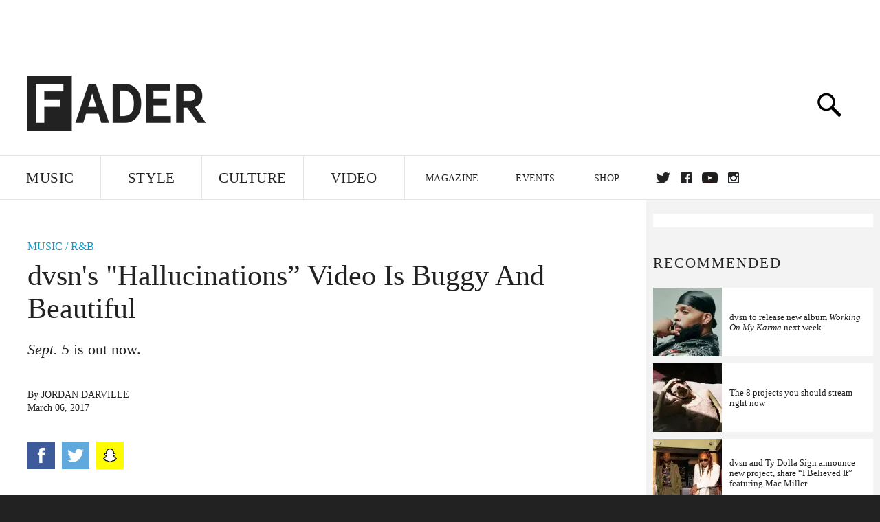

--- FILE ---
content_type: text/html; charset=utf-8
request_url: https://www.google.com/recaptcha/api2/aframe
body_size: 250
content:
<!DOCTYPE HTML><html><head><meta http-equiv="content-type" content="text/html; charset=UTF-8"></head><body><script nonce="zNSq91_dh8LJTzpQPrdKXA">/** Anti-fraud and anti-abuse applications only. See google.com/recaptcha */ try{var clients={'sodar':'https://pagead2.googlesyndication.com/pagead/sodar?'};window.addEventListener("message",function(a){try{if(a.source===window.parent){var b=JSON.parse(a.data);var c=clients[b['id']];if(c){var d=document.createElement('img');d.src=c+b['params']+'&rc='+(localStorage.getItem("rc::a")?sessionStorage.getItem("rc::b"):"");window.document.body.appendChild(d);sessionStorage.setItem("rc::e",parseInt(sessionStorage.getItem("rc::e")||0)+1);localStorage.setItem("rc::h",'1768547101992');}}}catch(b){}});window.parent.postMessage("_grecaptcha_ready", "*");}catch(b){}</script></body></html>

--- FILE ---
content_type: application/javascript
request_url: https://dc8xl0ndzn2cb.cloudfront.net/js/thefader/v0/keywee.min.js
body_size: 3040
content:
!function(e){var t=window.location.pathname,n=function(e){return+(Math.round(e+"e+2")+"e-2")},o=function(e,t){for(var n in t)t.hasOwnProperty(n)&&(e[n]=t[n])
return e},i=function(e){return e.toString().toLowerCase().replace(/\s+/g,"-").replace(/[^\w\-]+/g,"").replace(/\-\-+/g,"-").replace(/^-+/,"").replace(/-+$/,"")},a=function(e){var t=new Array
for(var n in e)e.hasOwnProperty(n)&&t.push(e[n])
return t},r=function(e){for(var t=2166136261,n=0;n<e.length;++n)t^=e.charCodeAt(n),t+=(t<<1)+(t<<4)+(t<<7)+(t<<8)+(t<<24)
return t>>>0}(t),c=null,s=null,l=null,u=null,d={},w=function(e,t,n){d.pcid&&(n.product_catalog_id=d.pcid),window.fbq&&fbq(e,t,n)},g=function(){w("track","ViewContent",{content_category:c,content_ids:[r],content_type:"product",value:1,currency:"USD"})},f=function(e){var t=e.getFullYear().toString(),n=(e.getMonth()+1).toString(),o=e.getDate().toString()
return t+(n[1]?n:"0"+n[0])+(o[1]?o:"0"+o[0])},_=new Date,m=0,p=f(_),h=f(new Date((new Date).setDate(_.getDate()-30))),v=f(new Date((new Date).setDate(_.getDate()-180))),y=f(new Date(_.getFullYear(),_.getMonth(),1)),k=document.title,S=window.location.href.indexOf("kwp_4=")>0,b=0,E=null,D=function(){return localStorage&&localStorage.keyweeHistory?JSON.parse(localStorage.keyweeHistory):{}},C=function(e){localStorage&&(localStorage.keyweeHistory=JSON.stringify(e))},q=function(e){return D()[e]||{date:e}},T=function(e,t){var n=D()
n[e]=t,C(n)},K=function(e){var t,o=q(e||p),i=n((new Date-_)/6e4),a=I()
return a>b&&(b=a),o.categories||(o.categories={}),o.categories[c]||(o.categories[c]={articles_read:0,keywee_articles_read:0,time_spent:0,category:c}),t=o.categories[c],t.last_visited_article!=k&&(t.articles_read++,S&&t.keywee_articles_read++,t.last_visited_article=k),t.time_spent=t.time_spent-m+i,m=i,T(e||p,o),o},P=function(e,t,n){return Object.keys(e).filter(function(e){return e>=t&&(!n||e<=n)})},x=function(e,t){var n=D()
return P(n,e,t).map(function(e){return n[e]})},H=function(){var e=null
return localStorage&&localStorage.keywee_oldest_visit_date&&(e=localStorage.keywee_oldest_visit_date),e},N=function(){var e=D(),t=P(e,v,h),n=H()
return n<v&&(n=null),t.length>0&&(n=t.sort()[t.length-1]),localStorage&&(n?(localStorage.keywee_oldest_visit_date=n,e[n]&&(localStorage.keywee_oldest_visit_data=JSON.stringify(e[n]))):(localStorage.removeItem("keywee_oldest_visit_date"),localStorage.removeItem("keywee_oldest_visit_data"))),n},O=function(e){var t,n=h,o={}
y<n&&(n=y),e&&(n=e),t=x(n),t.forEach(function(e){o[e.date]=e}),C(o)},V=function(e){return c&&(e["cat-"+c]=1,e.category=c),s&&(e["sect-"+s]=1,e.section=s),l&&(e["sub-sect-"+l]=1,e.sub_section=l),e},M=function(){return V({tsop:m,lop:b})},W=function(e){this.customizations.isCore?this.customizations.isCore.bind(this)(e):e.lov&&e.noad30>=2&&(e.core=1)},A=function(){var e=x(h),t=x(y),i=function(e){return 1==e.length?a(e[0].categories):e.reduce(function(e,t){return e.concat(a(t.categories))},[])},r=function(e,t){return 1==e.length?e[0][t]:e.reduce(function(e,n){return e+n[t]},0)},s=function(e){return e.split("_").map(function(e){return e[0]}).join("")},l=["articles_read","keywee_articles_read","time_spent"],d=i(e),w=i(t),g=d.filter(function(e){return e.category==c}),f=w.filter(function(e){return e.category==c}),_=e.length,m=t.length,p={noad30:[3,5,10],noadic30:[3,5,10],ar30d:[3,5,10],kar30d:[3,5,10],ts30d:[30,60,180]},v={noad30:_,noadic30:g.length,noadiccm:f.length,noadcm:m}
return v=V(v),u&&(v.lov=u),localStorage.keywee_30_min_sessions&&(v.no30ms=localStorage.keywee_30_min_sessions),l.forEach(function(e){var t=s(e);[[t+"30d",d],[t+"cm",w],[t+"ic30d",g],[t+"iccm",f]].forEach(function(t){var o=t[0],i=t[1],a=r(i,e)
v[o]=n(a)})}),Object.keys(p).forEach(function(e){for(var t=p[e],n=0,o=t.length-1;o>=0;o--)if(n=t[o-1],v[e]>=n){v["met-"+e+"_gr"+n]=1
break}}),this.customEventData&&(v=o(v,this.customEventData)),this.updateIsCoreAudience(v),v},I=function(){var e=null,t=window.pageYOffset||document.documentElement.scrollTop,o=document.body,i=document.documentElement,a=Math.max(o.scrollHeight,o.offsetHeight,i.clientHeight,i.scrollHeight,i.offsetHeight),r=window.innerHeight
return d.getArticleContainerHeight&&(e=d.getArticleContainerHeight()),e&&(a=e),n(Math.min(100,t/(a-r)*100))},G=function(){var e=I(),t=null,o=e!=E,i=n((new Date-_)/6e4),a=i>30
o&&!a&&(K(),t=this.getPeriodicEventToSend(),w("trackCustom","KWCEPA",t),E=e)},L=function(){var e=null
K(),e=this.getEventToSend(),w("trackCustom","KWCEPV",e),window.fbq&&fbq("track","PageView"),window.snowplowKW&&window.snowplowKW("trackPageView")},j=3,B=function(e){var t=this
if(e.waitFor&&!e.waitFor()&&j>0)return j-=1,void setTimeout(this.init,5e3,e)
try{this.customizations=e,this.customEventData={},d=e,N(),u=H(),d.getCategories&&(this.categories=d.getCategories(),this.categories.length>0&&(c=i(this.categories[0])),this.categories.length>1&&(s=i(this.categories[1])),this.categories.length>2&&(l=i(this.categories[2]))),d.eventListners&&d.eventListners.forEach(function(e){e.bind(t)()}),c&&(O(),this.sendPageViewEvent(),setInterval(G.bind(this),3e4))}catch(e){console.log("Exception:"+e),console.log(e.stack)}},F={}
window.Keywee=F,F.last_30_days_date_str=h,F.getDataBetweensDates=x,F.updateIsCoreAudience=W,F.getKeyweeHistory=D,F.updateData=K,F.today_str=p,F.getEventToSend=A,F.getPeriodicEventToSend=M,F.cleanOldData=O,F.sendPeriodicEvent=G,F.sendPageViewEvent=L,F.sendViewContentEvent=g,F.getLatestOldVisit=H,F.setLatestOldVisit=N,F.sendEvent=w,F.product_id=r,F.init=B}(),function(e,t,n,o,i,a,r){e[i]||(e.GlobalSnowplowNamespace=e.GlobalSnowplowNamespace||[],e.GlobalSnowplowNamespace.push(i),e[i]=function(){(e[i].q=e[i].q||[]).push(arguments)},e[i].q=e[i].q||[],a=t.createElement(n),r=t.getElementsByTagName(n)[0],a.async=1,a.src="//dc8xl0ndzn2cb.cloudfront.net/sp.js",r.parentNode.insertBefore(a,r))}(window,document,"script",0,"snowplowKW"),function(){!function(e,t,n,o,i,a,r){e.fbq||(i=e.fbq=function(){i.callMethod?i.callMethod.apply(i,arguments):i.queue.push(arguments)},e._fbq||(e._fbq=i),i.push=i,i.loaded=!0,i.version="2.0",i.queue=[],a=t.createElement(n),a.async=!0,a.src="//connect.facebook.net/en_US/fbevents.js",r=t.getElementsByTagName(n)[0],r.parentNode.insertBefore(a,r))}(window,document,"script"),fbq("init","1585976395046779"),fbq("track","PageView")}(),function(){var e=".thefader.com"
window.snowplowKW("newTracker","cf","pixel.keywee.co",{appId:"189",cookieDomain:e})
var t="kwp_4",n=new RegExp(t+"=([^&]*)","i").exec(window.location.href)
n&&unescape(n[1]),document.cookie.includes("keywee."+t)&&!document.cookie.includes("keywee_30_m."+t)&&(function(e,t,n,o){var i,a
if(n){var r=new Date
r.setTime(r.getTime()+24*n*60*60*1e3),i="; expires="+r.toGMTString()}else i=""
a=e+"="+t+i+"; path=/;",o&&(a=a+" Domain="+o),document.cookie=a}("keywee_30_m.kwp_4",Date.now(),.02,e),localStorage.keywee_30_min_sessions?(localStorage.keywee_30_min_sessions=Number.parseInt(localStorage.keywee_30_min_sessions)+1,window.fbq&&window.fbq("trackCustom","ReturningKeyweeUser",{SessionNumber:localStorage.keywee_30_min_sessions})):localStorage.keywee_30_min_sessions=0),function(){var t="kwp_4",n="keywee."+t,o=new RegExp(t+"=([^&#]*)","i").exec(window.location.href),i=o&&unescape(o[1])||""
""!=i&&function(e,t,n,o){var i,a
if(n){var r=new Date
r.setTime(r.getTime()+24*n*60*60*1e3),i="; expires="+r.toGMTString()}else i=""
a=e+"="+t+i+"; path=/;",o&&(a=a+" Domain="+o),document.cookie=a}(n,i,30,e),window.snowplowKW("setUserIdFromCookie",n)}(),window.snowplowKW("enableActivityTracking",30,30),window.snowplowKW("trackPageView")}(),function(){var e=function(){return cat=["General"],cat}
Keywee.init({getCategories:e,pcid:0x46b6751d78304,eventListners:[]})}()
